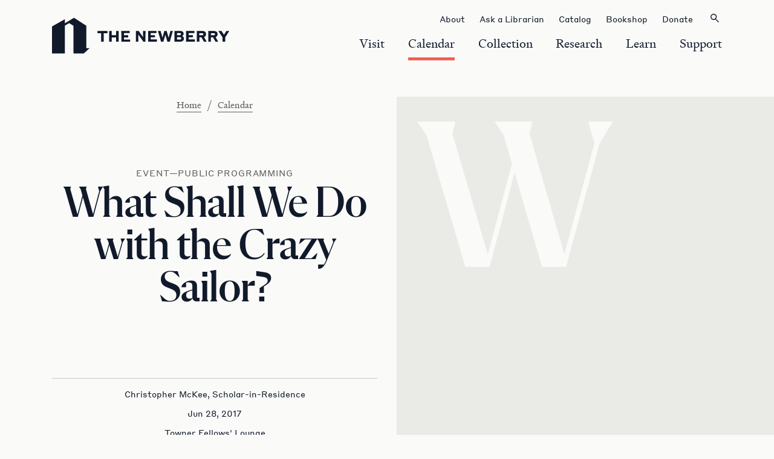

--- FILE ---
content_type: text/html; charset=UTF-8
request_url: https://www.newberry.org/calendar/what-shall-we-do-with-the-crazy-sailor
body_size: 10110
content:


<!DOCTYPE html>
<html lang="en-US">
	<head>
<meta charset="utf-8">
<meta name="viewport" content="width=device-width, initial-scale=1">
<!-- ENV: production -->

<meta name="generator" content="Craft CMS">

<link href="https://www.newberry.org/build/styles/main.css?id=984e3de23fe020da543a20076639b37e" rel="stylesheet">

<link rel="author" href="https://www.newberry.org/humans.txt">
<link rel="icon" href="https://www.newberry.org/build/images/favicon.ico?id=d41d8cd98f00b204e9800998ecf8427e" sizes="any">
<link rel="manifest" href="/site.webmanifest">

<!-- favicon -->
<link rel="apple-touch-icon" sizes="57x57" href="/favicon/apple-icon-57x57.png">
<link rel="apple-touch-icon" sizes="60x60" href="/favicon/apple-icon-60x60.png">
<link rel="apple-touch-icon" sizes="72x72" href="/favicon/apple-icon-72x72.png">
<link rel="apple-touch-icon" sizes="76x76" href="/favicon/apple-icon-76x76.png">
<link rel="apple-touch-icon" sizes="114x114" href="/favicon/apple-icon-114x114.png">
<link rel="apple-touch-icon" sizes="120x120" href="/favicon/apple-icon-120x120.png">
<link rel="apple-touch-icon" sizes="144x144" href="/favicon/apple-icon-144x144.png">
<link rel="apple-touch-icon" sizes="152x152" href="/favicon/apple-icon-152x152.png">
<link rel="apple-touch-icon" sizes="180x180" href="/favicon/apple-icon-180x180.png">
<link rel="icon" type="image/png" sizes="192x192"  href="/favicon/android-icon-192x192.png">
<link rel="icon" type="image/png" sizes="32x32" href="/favicon/favicon-32x32.png">
<link rel="icon" type="image/png" sizes="96x96" href="/favicon/favicon-96x96.png">
<link rel="icon" type="image/png" sizes="16x16" href="/favicon/favicon-16x16.png">
<link rel="manifest" href="/favicon/manifest.json">
<meta name="msapplication-TileColor" content="#ffffff">
<meta name="msapplication-TileImage" content="/favicon/ms-icon-144x144.png">
<meta name="theme-color" content="#ffffff">


<script>
	var ajax = new XMLHttpRequest();
	ajax.open('GET', '/build/spritemap.svg', true);
	ajax.send();
	ajax.onload = function(e) {
		var div = document.createElement('div');
		div.className = 'svg-defs d-none';
		div.setAttribute('aria-hidden', 'true');
		div.innerHTML = ajax.responseText;
		document.body.insertBefore(div, document.body.childNodes[0]);
	}
</script>
<title>Newberry Library | What Shall We Do with the Crazy Sailor?</title>
<script>window.dataLayer = window.dataLayer || [];
function gtag(){dataLayer.push(arguments)};
gtag('js', new Date());
gtag('config', 'G-2W9031YBFM', {'send_page_view': true,'anonymize_ip': false,'link_attribution': false,'allow_display_features': false});
</script>
<script>dataLayer = [];
(function(w,d,s,l,i){w[l]=w[l]||[];w[l].push({'gtm.start':
new Date().getTime(),event:'gtm.js'});var f=d.getElementsByTagName(s)[0],
j=d.createElement(s),dl=l!='dataLayer'?'&l='+l:'';j.async=true;j.src=
'https://www.googletagmanager.com/gtm.js?id='+i+dl;f.parentNode.insertBefore(j,f);
})(window,document,'script','dataLayer','GTM-WGWKH4H');
</script>
<script>!function(f,b,e,v,n,t,s){if(f.fbq)return;n=f.fbq=function(){n.callMethod?
n.callMethod.apply(n,arguments):n.queue.push(arguments)};if(!f._fbq)f._fbq=n;
n.push=n;n.loaded=!0;n.version='2.0';n.queue=[];t=b.createElement(e);t.async=!0;
t.src=v;s=b.getElementsByTagName(e)[0];s.parentNode.insertBefore(t,s)}(window,
document,'script','https://connect.facebook.net/en_US/fbevents.js');
fbq('init', '1718021515100270');
fbq('track', 'PageView');
</script><meta name="generator" content="SEOmatic">
<meta name="referrer" content="no-referrer-when-downgrade">
<meta name="robots" content="all">
<meta content="en_US" property="og:locale">
<meta content="Newberry Library" property="og:site_name">
<meta content="website" property="og:type">
<meta content="https://www.newberry.org/calendar/what-shall-we-do-with-the-crazy-sailor" property="og:url">
<meta content="What Shall We Do with the Crazy Sailor?" property="og:title">
<meta content="https://www.instagram.com/newberrylibrary/?hl=en" property="og:see_also">
<meta content="https://www.youtube.com/channel/UC_Xbrmk9KQz6tUyyBlvCxlg" property="og:see_also">
<meta content="https://www.linkedin.com/company/newberry-library/" property="og:see_also">
<meta content="https://www.facebook.com/NewberryLibrary" property="og:see_also">
<meta content="https://twitter.com/NewberryLibrary" property="og:see_also">
<meta name="twitter:card" content="summary_large_image">
<meta name="twitter:site" content="@NewberryLibrary">
<meta name="twitter:creator" content="@NewberryLibrary">
<meta name="twitter:title" content="What Shall We Do with the Crazy Sailor?">
<link href="https://www.newberry.org/calendar/what-shall-we-do-with-the-crazy-sailor" rel="canonical">
<link href="https://www.newberry.org" rel="home">
<link type="text/plain" href="https://www.newberry.org/humans.txt" rel="author"></head>
	<body class=""><script async src="https://www.googletagmanager.com/gtag/js?id=G-2W9031YBFM"></script>

<noscript><iframe src="https://www.googletagmanager.com/ns.html?id=GTM-WGWKH4H"
height="0" width="0" style="display:none;visibility:hidden"></iframe></noscript>

<noscript><img height="1" width="1" style="display:none"
src="https://www.facebook.com/tr?id=1718021515100270&ev=PageView&noscript=1" /></noscript>

		<a class="skip-link button" href="#primary-content"><span>Skip to content</span></a>
		<div id="viewportMod" class="viewportMod" aria-hidden="true"></div>

		

<header class="site-navigation">
  <div class="mobile-masthead">
    <div class="container">
                <a href="/" class="site-logo site-logo--dark">
        <span>Newberry Library</span>
        <svg width="300" height="60" viewBox="0 0 300 60" fill="none" xmlns="http://www.w3.org/2000/svg" aria-hidden="true">
            <path fill-rule="evenodd" clip-rule="evenodd" d="M57.5954 51.0007H62.995L53.1461 60H35.9971V13.4341L28.6681 8.94169L21.5983 13.2613V60H0V14.6004L21.5983 2.40461V9.30166L36.861 0L57.5954 13.4629V51.0007ZM92.8873 22.2025H76.3143V25.9174H82.4194V40.1723H86.739V25.9174H92.8873V22.2025ZM99.986 33.1168H107.531V40.1723H111.851V22.2025H107.531V29.258H99.986V22.2025H95.6663V40.1723H99.986V33.1168ZM130.152 22.2601H116.17L116.213 40.1723H131.03V36.515H120.519V32.9441H127.617V29.3155H120.519V25.8022H130.152V22.2601ZM153.175 40.1723H156.689L156.732 22.2025H152.628V32.7857L145.429 22.2025H140.519V40.1723H144.709V28.1924L153.175 40.1723ZM186.624 40.1723L190.008 28.6532L193.406 40.1723H197.481L202.549 22.1737H198.46L195.422 33.5632L192.182 22.1737H188.294L185.098 33.4624L182.031 22.1737H177.509L182.765 40.1723H186.624ZM214.86 22.1449H205.242L205.227 40.0859H214.774C218.92 40.0859 221.066 38.0557 221.066 34.9455C221.096 33.9626 220.79 32.9988 220.198 32.2134C219.607 31.428 218.765 30.8679 217.812 30.6258C218.618 30.4075 219.33 29.9295 219.838 29.2658C220.345 28.6021 220.62 27.7897 220.62 26.9541C220.62 24.06 218.604 22.1449 214.86 22.1449ZM209.46 29.1572V25.615H214.154C215.436 25.615 216.257 26.2054 216.257 27.3861C216.257 28.5668 215.436 29.1572 214.154 29.1572H209.46ZM209.46 36.6446V32.6129H214.025C215.796 32.6129 216.703 33.2608 216.703 34.5999C216.703 35.939 215.796 36.6446 214.025 36.6446H209.46ZM251.851 22.1449C255.825 22.1449 258.172 23.988 258.172 27.5157V27.5733C258.237 28.6315 257.946 29.6812 257.346 30.5553C256.746 31.4294 255.871 32.0776 254.86 32.3969L259.18 40.1723H254.658L250.483 32.8577H246.955V40.1723H242.635V22.1449H251.851ZM251.779 25.9174H246.912V29.2868H251.779C252.859 29.2868 253.766 28.7396 253.766 27.6021C253.766 26.4646 252.859 25.9174 251.779 25.9174ZM274.169 32.4257L278.589 40.2011L274.068 40.1723L269.907 32.8577H266.379V40.1723H262.059V22.2313H271.231C275.206 22.2313 277.553 24.0744 277.553 27.6021C277.614 28.6696 277.313 29.7264 276.699 30.6017C276.085 31.477 275.193 32.1196 274.169 32.4257ZM271.246 25.9174H266.379V29.2868H271.246C271.489 29.3191 271.737 29.3 271.972 29.2309C272.208 29.1617 272.426 29.044 272.613 28.8853C272.8 28.7266 272.952 28.5304 273.059 28.3094C273.166 28.0883 273.225 27.8474 273.233 27.6021C273.233 26.4646 272.311 25.9174 271.246 25.9174ZM285.774 40.2011H290.31V32.9585L297.02 22.2025H292.239L288.208 28.5236L284.19 22.2025H278.82L285.774 32.8577V40.2011ZM175.062 22.2025H161.08V40.1723H175.926V36.4574H165.386V32.8865H172.484V29.258H165.386V25.7446H175.062V22.2025ZM238.647 22.2025H224.68L224.622 40.1723H239.482V36.4574H228.942V32.8865H236.141V29.258H228.942V25.7446H238.647V22.2025Z" fill="#111A2A"/>
        </svg>
    </a>


      <div class="nav-wrapper">
        <div class="container">
          <div class="nav-interior">
                        <nav class="primary-nav">
              <ul>
                                                            <li>
    <button class="nav-trigger panel-trigger" data-nav-item="visit">
      <span>Visit</span>
    </button>
  </li>

                                                                              <li>
    <button class="nav-trigger -is-current panel-trigger" data-nav-item="calendar">
      <span>Calendar</span>
    </button>
  </li>

                                                                              <li>
    <button class="nav-trigger panel-trigger" data-nav-item="collection">
      <span>Collection</span>
    </button>
  </li>

                                                                              <li>
    <button class="nav-trigger panel-trigger" data-nav-item="research">
      <span>Research</span>
    </button>
  </li>

                                                                              <li>
    <button class="nav-trigger panel-trigger" data-nav-item="learn">
      <span>Learn</span>
    </button>
  </li>

                                                                              <li>
    <button class="nav-trigger panel-trigger" data-nav-item="support">
      <span>Support</span>
    </button>
  </li>

                                                </ul>
            </nav>

                        <nav class="secondary-nav">
              <ul>
                                        <li>
    <a class="nav-trigger -small" href="https://www.newberry.org/about" >
      <span>About</span>
    </a>
  </li>

                                        <li>
    <a class="nav-trigger -small" href="https://www.newberry.org/collection/ask-a-librarian" >
      <span>Ask a Librarian</span>
    </a>
  </li>

                                        <li>
    <a class="nav-trigger -small" href="https://i-share-nby.primo.exlibrisgroup.com/discovery/search?vid=01CARLI_NBY:CARLI_NBY&amp;lang=en" target="_blank" rel="noopener">
      <span>Catalog</span>
    </a>
  </li>

                                        <li>
    <a class="nav-trigger -small" href="https://bookshop.newberry.org/?_gl=1*2cmze7*_ga*MTI1Mjk3MzMzNC4xNzMwMTM5OTQx*_ga_2W9031YBFM*MTczMTcwNzQ5Ny43LjAuMTczMTcwNzQ5Ny42MC4wLjA." target="_blank" rel="noopener">
      <span>Bookshop</span>
    </a>
  </li>

                                        <li>
    <a class="nav-trigger -small" href="https://www.newberry.org/support/make-a-gift" >
      <span>Donate</span>
    </a>
  </li>

                                
                <li>
                  <a class="nav-trigger -small" href="https://www.newberry.org/search">
                    <span>Search</span>
                  </a>
                </li>
              </ul>
            </nav>
          </div>

          <div class="nav-panels">
                                                
  <div class="nav-panel" data-nav-panel="visit">
    <div class="container">
              <button class="close-panel-trigger">
          Back
        </button>
      
              <ul class="nav-panel-items">
                                                                <li>
                <a href="https://www.newberry.org/visit">
                  Visit
                                  </a>
              </li>
                                                                            <li>
                <a href="https://www.newberry.org/collection/use-in-person/readers-card">
                  Readers Card
                                  </a>
              </li>
                                                                            <li>
                <a href="https://www.newberry.org/visit/group-and-class-visits">
                  Group &amp; Class Visits
                                  </a>
              </li>
                                                                            <li>
                <a href="https://www.newberry.org/visit/accessibility">
                  Accessibility
                                  </a>
              </li>
                                                                            <li>
                <a href="https://www.newberry.org/visit/visit-faq">
                  Visit FAQ
                                  </a>
              </li>
                              </ul>
          </div>
  </div>

                                                              
  <div class="nav-panel" data-nav-panel="calendar">
    <div class="container">
              <button class="close-panel-trigger">
          Back
        </button>
      
              <ul class="nav-panel-items">
                                                                <li>
                <a href="https://www.newberry.org/calendar">
                  Calendar
                                  </a>
              </li>
                                                                            <li>
                <a href="https://www.newberry.org/calendar/exhibitions">
                  Exhibitions
                                  </a>
              </li>
                                                                            <li>
                <a href="https://www.newberry.org/calendar/public-programs">
                  Public Programs
                                  </a>
              </li>
                              </ul>
          </div>
  </div>

                                                              
  <div class="nav-panel" data-nav-panel="collection">
    <div class="container">
              <button class="close-panel-trigger">
          Back
        </button>
      
              <ul class="nav-panel-items">
                                                                <li>
                <a href="https://www.newberry.org/collection">
                  Collection
                                  </a>
              </li>
                                                              
              <li>
                <a class="sub-nav-trigger">
                  Core Subjects
                  <span class="icon icon--expand"></span>
                </a>
                <ul class="sub-nav">
                                                                              <li>
                      <a href="https://www.newberry.org/collection/subjects/american-history-and-culture">
                        American History &amp; Culture
                                              </a>
                    </li>
                                                                              <li>
                      <a href="https://www.newberry.org/collection/subjects/american-indian-and-indigenous-studies">
                        American Indian &amp; Indigenous Studies
                                              </a>
                    </li>
                                                                              <li>
                      <a href="https://www.newberry.org/collection/subjects/chicago-and-the-midwest">
                        Chicago &amp; the Midwest
                                              </a>
                    </li>
                                                                              <li>
                      <a href="https://www.newberry.org/collection/subjects/genealogy-and-local-history">
                        Genealogy &amp; Local History
                                              </a>
                    </li>
                                                                              <li>
                      <a href="https://www.newberry.org/collection/subjects/history-of-the-book">
                        History of the Book
                                              </a>
                    </li>
                                                                              <li>
                      <a href="https://www.newberry.org/collection/subjects/maps-travel-and-exploration">
                        Maps, Travel, &amp; Exploration
                                              </a>
                    </li>
                                                                              <li>
                      <a href="https://www.newberry.org/collection/subjects/medieval-renaissance-and-early-modern-studies">
                        Medieval, Renaissance, &amp; Early Modern Studies
                                              </a>
                    </li>
                                                                              <li>
                      <a href="https://www.newberry.org/collection/subjects/modern-manuscripts-and-archives">
                        Modern Manuscripts &amp; Archives
                                              </a>
                    </li>
                                                                              <li>
                      <a href="https://www.newberry.org/collection/subjects/performing-arts">
                        Performing Arts
                                              </a>
                    </li>
                                                                              <li>
                      <a href="https://www.newberry.org/collection/subjects/postcards">
                        Postcards
                                              </a>
                    </li>
                                                                              <li>
                      <a href="https://www.newberry.org/collection/subjects/religion">
                        Religion
                                              </a>
                    </li>
                                  </ul>
              </li>
                                                                            <li>
                <a href="https://collections.newberry.org/?_gl=1*dpvl0a*_ga*MTI1Mjk3MzMzNC4xNzMwMTM5OTQx*_ga_2W9031YBFM*MTczMTcwNzQ5Ny43LjEuMTczMTcwOTAzOC42MC4wLjA." target="_blank" rel="noopener">
                  Digital Collection
                  <span class="icon icon--external"></span>                </a>
              </li>
                                                                            <li>
                <a href="https://archives.newberry.org" target="_blank" rel="noopener">
                  Modern Manuscripts &amp; Archives
                  <span class="icon icon--external"></span>                </a>
              </li>
                                                                            <li>
                <a href="https://www.newberry.org/collection/order-digital-files">
                  Order Digital Files
                                  </a>
              </li>
                                                                            <li>
                <a href="https://www.newberry.org/collection/faq">
                  Collection FAQ
                                  </a>
              </li>
                              </ul>
          </div>
  </div>

                                                              
  <div class="nav-panel" data-nav-panel="research">
    <div class="container">
              <button class="close-panel-trigger">
          Back
        </button>
      
              <ul class="nav-panel-items">
                                                                <li>
                <a href="https://www.newberry.org/research">
                  Research
                                  </a>
              </li>
                                                              
              <li>
                <a class="sub-nav-trigger">
                  Use the Library
                  <span class="icon icon--expand"></span>
                </a>
                <ul class="sub-nav">
                                                                              <li>
                      <a href="https://www.newberry.org/collection/use-in-person">
                        Use the Collection in Person
                                              </a>
                    </li>
                                                                              <li>
                      <a href="https://www.newberry.org/collection/ask-a-librarian">
                        Ask a Librarian
                                              </a>
                    </li>
                                                                              <li>
                      <a href="https://requests.newberry.org/" target="_blank" rel="noopener">
                        Login to Your Account
                        <span class="icon icon--external"></span>                      </a>
                    </li>
                                                                              <li>
                      <a href="https://www.newberry.org/collection/research-guides">
                        Research Guides
                                              </a>
                    </li>
                                                                              <li>
                      <a href="https://i-share-nby.primo.exlibrisgroup.com/discovery/search?vid=01CARLI_NBY:CARLI_NBY&amp;lang=en" target="_blank" rel="noopener">
                        Catalog
                        <span class="icon icon--external"></span>                      </a>
                    </li>
                                                                              <li>
                      <a href="https://www.newberry.org/collection/use-in-person/databases">
                        Databases
                                              </a>
                    </li>
                                  </ul>
              </li>
                                                              
              <li>
                <a class="sub-nav-trigger">
                  Research Centers
                  <span class="icon icon--expand"></span>
                </a>
                <ul class="sub-nav">
                                                                              <li>
                      <a href="https://www.newberry.org/research/research-centers/renaissance-studies">
                        Center for Renaissance Studies
                                              </a>
                    </li>
                                                                              <li>
                      <a href="https://www.newberry.org/research/research-centers/mcnickle-center">
                        D’Arcy McNickle Center for American Indian &amp; Indigenous Studies
                                              </a>
                    </li>
                                                                              <li>
                      <a href="https://www.newberry.org/research/research-centers/smith-center">
                        Hermon Dunlap Smith Center for the History of Cartography
                                              </a>
                    </li>
                                  </ul>
              </li>
                                                                            <li>
                <a href="https://www.newberry.org/research/fellowships">
                  Fellowships
                                  </a>
              </li>
                                                                            <li>
                <a href="https://www.newberry.org/research/artists-in-residence">
                  Artists in Residence
                                  </a>
              </li>
                                                                            <li>
                <a href="https://www.newberry.org/research/scholars-in-residence">
                  Scholars in Residence
                                  </a>
              </li>
                                                                            <li>
                <a href="https://www.newberry.org/research/scholarly-seminars">
                  Scholarly Seminars
                                  </a>
              </li>
                              </ul>
          </div>
  </div>

                                                              
  <div class="nav-panel" data-nav-panel="learn">
    <div class="container">
              <button class="close-panel-trigger">
          Back
        </button>
      
              <ul class="nav-panel-items">
                                                                <li>
                <a href="https://www.newberry.org/learn">
                  Learn
                                  </a>
              </li>
                                                                            <li>
                <a href="https://www.newberry.org/learn/adult-education-classes">
                  Adult Education Classes
                                  </a>
              </li>
                                                                            <li>
                <a href="https://www.newberry.org/learn/teacher-programs">
                  Teacher Programs
                                  </a>
              </li>
                                                                            <li>
                <a href="https://www.newberry.org/learn/undergraduate-learning">
                  Undergraduate Learning
                                  </a>
              </li>
                                                                            <li>
                <a href="https://www.newberry.org/calendar/the-pattis-family-foundation-chicago-book-award">
                  The Pattis Family Foundation Chicago Book Award
                                  </a>
              </li>
                              </ul>
          </div>
  </div>

                                                              
  <div class="nav-panel" data-nav-panel="support">
    <div class="container">
              <button class="close-panel-trigger">
          Back
        </button>
      
              <ul class="nav-panel-items">
                                                                <li>
                <a href="https://www.newberry.org/support">
                  Support
                                  </a>
              </li>
                                                                            <li>
                <a href="https://www.newberry.org/support/make-a-gift">
                  Make a Gift
                                  </a>
              </li>
                                                                            <li>
                <a href="https://www.newberry.org/support/giving-societies">
                  Giving Societies
                                  </a>
              </li>
                                                                            <li>
                <a href="https://www.newberry.org/support/volunteer">
                  Volunteer
                                  </a>
              </li>
                                                                            <li>
                <a href="https://www.newberry.org/support/donate-books">
                  Donate Books &amp; Materials
                                  </a>
              </li>
                                                                            <li>
                <a href="https://www.newberry.org/support/donor-digest">
                  Donor Digest
                                  </a>
              </li>
                              </ul>
          </div>
  </div>

                                    </div>
        </div>
      </div>

                <button type="button" class="button button--fries">
        <span>Toggle mobile menu</span>
    </button>

    </div>
  </div>

  <div class="desktop-masthead">
    <div class="container">
                <a href="/" class="site-logo site-logo--dark">
        <span>Newberry Library</span>
        <svg width="300" height="60" viewBox="0 0 300 60" fill="none" xmlns="http://www.w3.org/2000/svg" aria-hidden="true">
            <path fill-rule="evenodd" clip-rule="evenodd" d="M57.5954 51.0007H62.995L53.1461 60H35.9971V13.4341L28.6681 8.94169L21.5983 13.2613V60H0V14.6004L21.5983 2.40461V9.30166L36.861 0L57.5954 13.4629V51.0007ZM92.8873 22.2025H76.3143V25.9174H82.4194V40.1723H86.739V25.9174H92.8873V22.2025ZM99.986 33.1168H107.531V40.1723H111.851V22.2025H107.531V29.258H99.986V22.2025H95.6663V40.1723H99.986V33.1168ZM130.152 22.2601H116.17L116.213 40.1723H131.03V36.515H120.519V32.9441H127.617V29.3155H120.519V25.8022H130.152V22.2601ZM153.175 40.1723H156.689L156.732 22.2025H152.628V32.7857L145.429 22.2025H140.519V40.1723H144.709V28.1924L153.175 40.1723ZM186.624 40.1723L190.008 28.6532L193.406 40.1723H197.481L202.549 22.1737H198.46L195.422 33.5632L192.182 22.1737H188.294L185.098 33.4624L182.031 22.1737H177.509L182.765 40.1723H186.624ZM214.86 22.1449H205.242L205.227 40.0859H214.774C218.92 40.0859 221.066 38.0557 221.066 34.9455C221.096 33.9626 220.79 32.9988 220.198 32.2134C219.607 31.428 218.765 30.8679 217.812 30.6258C218.618 30.4075 219.33 29.9295 219.838 29.2658C220.345 28.6021 220.62 27.7897 220.62 26.9541C220.62 24.06 218.604 22.1449 214.86 22.1449ZM209.46 29.1572V25.615H214.154C215.436 25.615 216.257 26.2054 216.257 27.3861C216.257 28.5668 215.436 29.1572 214.154 29.1572H209.46ZM209.46 36.6446V32.6129H214.025C215.796 32.6129 216.703 33.2608 216.703 34.5999C216.703 35.939 215.796 36.6446 214.025 36.6446H209.46ZM251.851 22.1449C255.825 22.1449 258.172 23.988 258.172 27.5157V27.5733C258.237 28.6315 257.946 29.6812 257.346 30.5553C256.746 31.4294 255.871 32.0776 254.86 32.3969L259.18 40.1723H254.658L250.483 32.8577H246.955V40.1723H242.635V22.1449H251.851ZM251.779 25.9174H246.912V29.2868H251.779C252.859 29.2868 253.766 28.7396 253.766 27.6021C253.766 26.4646 252.859 25.9174 251.779 25.9174ZM274.169 32.4257L278.589 40.2011L274.068 40.1723L269.907 32.8577H266.379V40.1723H262.059V22.2313H271.231C275.206 22.2313 277.553 24.0744 277.553 27.6021C277.614 28.6696 277.313 29.7264 276.699 30.6017C276.085 31.477 275.193 32.1196 274.169 32.4257ZM271.246 25.9174H266.379V29.2868H271.246C271.489 29.3191 271.737 29.3 271.972 29.2309C272.208 29.1617 272.426 29.044 272.613 28.8853C272.8 28.7266 272.952 28.5304 273.059 28.3094C273.166 28.0883 273.225 27.8474 273.233 27.6021C273.233 26.4646 272.311 25.9174 271.246 25.9174ZM285.774 40.2011H290.31V32.9585L297.02 22.2025H292.239L288.208 28.5236L284.19 22.2025H278.82L285.774 32.8577V40.2011ZM175.062 22.2025H161.08V40.1723H175.926V36.4574H165.386V32.8865H172.484V29.258H165.386V25.7446H175.062V22.2025ZM238.647 22.2025H224.68L224.622 40.1723H239.482V36.4574H228.942V32.8865H236.141V29.258H228.942V25.7446H238.647V22.2025Z" fill="#111A2A"/>
        </svg>
    </a>


      <div class="nav-wrapper">
                <nav class="primary-nav">
          <ul>
                                                <li>
    <button class="nav-trigger desktop-panel-trigger" data-desktop-nav-item="visit">
      <span>Visit</span>
    </button>
  </li>

                                                              <li>
    <button class="nav-trigger -is-current desktop-panel-trigger" data-desktop-nav-item="calendar">
      <span>Calendar</span>
    </button>
  </li>

                                                              <li>
    <button class="nav-trigger desktop-panel-trigger" data-desktop-nav-item="collection">
      <span>Collection</span>
    </button>
  </li>

                                                              <li>
    <button class="nav-trigger desktop-panel-trigger" data-desktop-nav-item="research">
      <span>Research</span>
    </button>
  </li>

                                                              <li>
    <button class="nav-trigger desktop-panel-trigger" data-desktop-nav-item="learn">
      <span>Learn</span>
    </button>
  </li>

                                                              <li>
    <button class="nav-trigger desktop-panel-trigger" data-desktop-nav-item="support">
      <span>Support</span>
    </button>
  </li>

                                    </ul>
        </nav>

                <nav class="secondary-nav">
          <ul>
                                <li>
    <a class="nav-trigger -small" href="https://www.newberry.org/about" >
      <span>About</span>
    </a>
  </li>

                                <li>
    <a class="nav-trigger -small" href="https://www.newberry.org/collection/ask-a-librarian" >
      <span>Ask a Librarian</span>
    </a>
  </li>

                                <li>
    <a class="nav-trigger -small" href="https://i-share-nby.primo.exlibrisgroup.com/discovery/search?vid=01CARLI_NBY:CARLI_NBY&amp;lang=en" target="_blank" rel="noopener">
      <span>Catalog</span>
    </a>
  </li>

                                <li>
    <a class="nav-trigger -small" href="https://bookshop.newberry.org/?_gl=1*2cmze7*_ga*MTI1Mjk3MzMzNC4xNzMwMTM5OTQx*_ga_2W9031YBFM*MTczMTcwNzQ5Ny43LjAuMTczMTcwNzQ5Ny42MC4wLjA." target="_blank" rel="noopener">
      <span>Bookshop</span>
    </a>
  </li>

                                <li>
    <a class="nav-trigger -small" href="https://www.newberry.org/support/make-a-gift" >
      <span>Donate</span>
    </a>
  </li>

            
            <li>
              <button type="button" class="button button--search nav-trigger desktop-panel-trigger" data-desktop-nav-item="search">
                <span>Search</span>
                <svg class="icon icon--search" version="1.1" xmlns="http://www.w3.org/2000/svg" xmlns:xlink="http://www.w3.org/1999/xlink" x="0px" y="0px" viewBox="0 0 26 26" style="enable-background: new 0 0 26 26;" xml:space="preserve">
<style type="text/css">
	.st0{fill-rule:evenodd;clip-rule:evenodd;fill:#111A2A;}
</style>
<path class="st0" d="M15,10.7c0,2.2-1.8,4-4,4s-4-1.8-4-4s1.8-4,4-4S15,8.5,15,10.7z M14.2,15.3c-0.9,0.6-2,1-3.2,1
	c-3,0-5.5-2.5-5.5-5.5S8,5.2,11,5.2s5.5,2.5,5.5,5.5c0,1.4-0.5,2.7-1.4,3.7l5.4,5.1l-1.2,1.2L14.2,15.3z"/>
</svg>

              </button>
            </li>
          </ul>
        </nav>

        <div class="desktop-nav-panels">
          <div class="desktop-nav-panels-background">
            <div class="container">
              <div></div>
            </div>
          </div>

                                          
  <div class="desktop-nav-panel" data-desktop-nav-panel="visit">
    <div class="container">
      
              <div class="nav-panel-items">
              <ul>
                                                                <li>
                <a href="https://www.newberry.org/visit">
                  Visit
                                  </a>
              </li>
                                                                            <li>
                <a href="https://www.newberry.org/collection/use-in-person/readers-card">
                  Readers Card
                                  </a>
              </li>
                                                                            <li>
                <a href="https://www.newberry.org/visit/group-and-class-visits">
                  Group &amp; Class Visits
                                  </a>
              </li>
                                                                            <li>
                <a href="https://www.newberry.org/visit/accessibility">
                  Accessibility
                                  </a>
              </li>
                                                                            <li>
                <a href="https://www.newberry.org/visit/visit-faq">
                  Visit FAQ
                                  </a>
              </li>
                              </ul>
              </div>
          </div>
  </div>

                                                      
  <div class="desktop-nav-panel" data-desktop-nav-panel="calendar">
    <div class="container">
      
              <div class="nav-panel-items">
              <ul>
                                                                <li>
                <a href="https://www.newberry.org/calendar">
                  Calendar
                                  </a>
              </li>
                                                                            <li>
                <a href="https://www.newberry.org/calendar/exhibitions">
                  Exhibitions
                                  </a>
              </li>
                                                                            <li>
                <a href="https://www.newberry.org/calendar/public-programs">
                  Public Programs
                                  </a>
              </li>
                              </ul>
              </div>
          </div>
  </div>

                                                      
  <div class="desktop-nav-panel" data-desktop-nav-panel="collection">
    <div class="container">
      
              <div class="nav-panel-items">
              <ul>
                                                                <li>
                <a href="https://www.newberry.org/collection">
                  Collection
                                  </a>
              </li>
                                                              
              <li>
                <a class="desktop-sub-nav-trigger">
                  Core Subjects
                  <span class="icon icon--expand"></span>
                </a>
                <ul class="desktop-sub-nav">
                                                                              <li>
                      <a href="https://www.newberry.org/collection/subjects/american-history-and-culture">
                        American History &amp; Culture
                                              </a>
                    </li>
                                                                              <li>
                      <a href="https://www.newberry.org/collection/subjects/american-indian-and-indigenous-studies">
                        American Indian &amp; Indigenous Studies
                                              </a>
                    </li>
                                                                              <li>
                      <a href="https://www.newberry.org/collection/subjects/chicago-and-the-midwest">
                        Chicago &amp; the Midwest
                                              </a>
                    </li>
                                                                              <li>
                      <a href="https://www.newberry.org/collection/subjects/genealogy-and-local-history">
                        Genealogy &amp; Local History
                                              </a>
                    </li>
                                                                              <li>
                      <a href="https://www.newberry.org/collection/subjects/history-of-the-book">
                        History of the Book
                                              </a>
                    </li>
                                                                              <li>
                      <a href="https://www.newberry.org/collection/subjects/maps-travel-and-exploration">
                        Maps, Travel, &amp; Exploration
                                              </a>
                    </li>
                                                                              <li>
                      <a href="https://www.newberry.org/collection/subjects/medieval-renaissance-and-early-modern-studies">
                        Medieval, Renaissance, &amp; Early Modern Studies
                                              </a>
                    </li>
                                                                              <li>
                      <a href="https://www.newberry.org/collection/subjects/modern-manuscripts-and-archives">
                        Modern Manuscripts &amp; Archives
                                              </a>
                    </li>
                                                                              <li>
                      <a href="https://www.newberry.org/collection/subjects/performing-arts">
                        Performing Arts
                                              </a>
                    </li>
                                                                              <li>
                      <a href="https://www.newberry.org/collection/subjects/postcards">
                        Postcards
                                              </a>
                    </li>
                                                                              <li>
                      <a href="https://www.newberry.org/collection/subjects/religion">
                        Religion
                                              </a>
                    </li>
                                  </ul>
              </li>
                                                                            <li>
                <a href="https://collections.newberry.org/?_gl=1*dpvl0a*_ga*MTI1Mjk3MzMzNC4xNzMwMTM5OTQx*_ga_2W9031YBFM*MTczMTcwNzQ5Ny43LjEuMTczMTcwOTAzOC42MC4wLjA." target="_blank" rel="noopener">
                  Digital Collection
                  <span class="icon icon--external"></span>                </a>
              </li>
                                                                            <li>
                <a href="https://archives.newberry.org" target="_blank" rel="noopener">
                  Modern Manuscripts &amp; Archives
                  <span class="icon icon--external"></span>                </a>
              </li>
                                                                            <li>
                <a href="https://www.newberry.org/collection/order-digital-files">
                  Order Digital Files
                                  </a>
              </li>
                                                                            <li>
                <a href="https://www.newberry.org/collection/faq">
                  Collection FAQ
                                  </a>
              </li>
                              </ul>
              </div>
          </div>
  </div>

                                                      
  <div class="desktop-nav-panel" data-desktop-nav-panel="research">
    <div class="container">
      
              <div class="nav-panel-items">
              <ul>
                                                                <li>
                <a href="https://www.newberry.org/research">
                  Research
                                  </a>
              </li>
                                                              
              <li>
                <a class="desktop-sub-nav-trigger">
                  Use the Library
                  <span class="icon icon--expand"></span>
                </a>
                <ul class="desktop-sub-nav">
                                                                              <li>
                      <a href="https://www.newberry.org/collection/use-in-person">
                        Use the Collection in Person
                                              </a>
                    </li>
                                                                              <li>
                      <a href="https://www.newberry.org/collection/ask-a-librarian">
                        Ask a Librarian
                                              </a>
                    </li>
                                                                              <li>
                      <a href="https://requests.newberry.org/" target="_blank" rel="noopener">
                        Login to Your Account
                        <span class="icon icon--external"></span>                      </a>
                    </li>
                                                                              <li>
                      <a href="https://www.newberry.org/collection/research-guides">
                        Research Guides
                                              </a>
                    </li>
                                                                              <li>
                      <a href="https://i-share-nby.primo.exlibrisgroup.com/discovery/search?vid=01CARLI_NBY:CARLI_NBY&amp;lang=en" target="_blank" rel="noopener">
                        Catalog
                        <span class="icon icon--external"></span>                      </a>
                    </li>
                                                                              <li>
                      <a href="https://www.newberry.org/collection/use-in-person/databases">
                        Databases
                                              </a>
                    </li>
                                  </ul>
              </li>
                                                              
              <li>
                <a class="desktop-sub-nav-trigger">
                  Research Centers
                  <span class="icon icon--expand"></span>
                </a>
                <ul class="desktop-sub-nav">
                                                                              <li>
                      <a href="https://www.newberry.org/research/research-centers/renaissance-studies">
                        Center for Renaissance Studies
                                              </a>
                    </li>
                                                                              <li>
                      <a href="https://www.newberry.org/research/research-centers/mcnickle-center">
                        D’Arcy McNickle Center for American Indian &amp; Indigenous Studies
                                              </a>
                    </li>
                                                                              <li>
                      <a href="https://www.newberry.org/research/research-centers/smith-center">
                        Hermon Dunlap Smith Center for the History of Cartography
                                              </a>
                    </li>
                                  </ul>
              </li>
                                                                            <li>
                <a href="https://www.newberry.org/research/fellowships">
                  Fellowships
                                  </a>
              </li>
                                                                            <li>
                <a href="https://www.newberry.org/research/artists-in-residence">
                  Artists in Residence
                                  </a>
              </li>
                                                                            <li>
                <a href="https://www.newberry.org/research/scholars-in-residence">
                  Scholars in Residence
                                  </a>
              </li>
                                                                            <li>
                <a href="https://www.newberry.org/research/scholarly-seminars">
                  Scholarly Seminars
                                  </a>
              </li>
                              </ul>
              </div>
          </div>
  </div>

                                                      
  <div class="desktop-nav-panel" data-desktop-nav-panel="learn">
    <div class="container">
      
              <div class="nav-panel-items">
              <ul>
                                                                <li>
                <a href="https://www.newberry.org/learn">
                  Learn
                                  </a>
              </li>
                                                                            <li>
                <a href="https://www.newberry.org/learn/adult-education-classes">
                  Adult Education Classes
                                  </a>
              </li>
                                                                            <li>
                <a href="https://www.newberry.org/learn/teacher-programs">
                  Teacher Programs
                                  </a>
              </li>
                                                                            <li>
                <a href="https://www.newberry.org/learn/undergraduate-learning">
                  Undergraduate Learning
                                  </a>
              </li>
                                                                            <li>
                <a href="https://www.newberry.org/calendar/the-pattis-family-foundation-chicago-book-award">
                  The Pattis Family Foundation Chicago Book Award
                                  </a>
              </li>
                              </ul>
              </div>
          </div>
  </div>

                                                      
  <div class="desktop-nav-panel" data-desktop-nav-panel="support">
    <div class="container">
      
              <div class="nav-panel-items">
              <ul>
                                                                <li>
                <a href="https://www.newberry.org/support">
                  Support
                                  </a>
              </li>
                                                                            <li>
                <a href="https://www.newberry.org/support/make-a-gift">
                  Make a Gift
                                  </a>
              </li>
                                                                            <li>
                <a href="https://www.newberry.org/support/giving-societies">
                  Giving Societies
                                  </a>
              </li>
                                                                            <li>
                <a href="https://www.newberry.org/support/volunteer">
                  Volunteer
                                  </a>
              </li>
                                                                            <li>
                <a href="https://www.newberry.org/support/donate-books">
                  Donate Books &amp; Materials
                                  </a>
              </li>
                                                                            <li>
                <a href="https://www.newberry.org/support/donor-digest">
                  Donor Digest
                                  </a>
              </li>
                              </ul>
              </div>
          </div>
  </div>

                      
          <div class="desktop-nav-panel" data-desktop-nav-panel="search">
            <div class="container">
              <div class="nav-panel-items">
                                                  
  <form id="searchForm" onSubmit="return searchFormSubmit();" method="post" class="search-form">
    <div class="container">
            
      <div class="row">
        <div class="col">
          <div class="search-form-elements">
            <div>
              <div class="form-element" data-type="search">
                <label for="searchFormSearchTerm" class="search-label">Search</label>
                <input id="searchFormSearchTerm" type="text" name="q" aria-label="Search" placeholder="Search..." class="search-input" style="max-width:100%;" />
              </div>
              <button type="submit" value="submit" class="submit-bttn" aria-label="Search"></button>
            </div>
            
            <div class="search-form-elements__controls">
              <div class="input-bank">
                <h5>Show Results for:</h5>
                
                <div class="form-element" data-type="radio">
                  <label>
                    Website
                    <input type="radio" name="search-criteria" value="website" checked="checked" />
                    <span class="circle"></span>
                  </label>
                </div>
                            
                <div class="form-element" data-type="radio">
                  <label>
                    Library Catalog
                    <input type="radio" name="search-criteria" value="catalog" />
                    <span class="circle"></span>
                  </label>
                </div>
              </div>
                
                  <a href="https://i-share-nby.primo.exlibrisgroup.com/discovery/search?vid=01CARLI_NBY:CARLI_NBY&amp;lang=en" class="link link--secondary" target="_blank">
        <span>Go to catalog</span>
            </a>

            </div>
          </div>
        </div>
      </div>
    </div>
  </form>
  
  
              </div>
            </div>
          </div>
        </div>
      </div>
    </div>
  </div>

</header>





		<main class="primary-content" id="primary-content">
			<article class="article">
		
	    						
    										
  


			
        
    <section class="herospace herospace--article-page">
        <div class="container">
            <div class="row">
                <div class="col-12 col-lg-6">
                    <div class="center-content">
                                                              <div class="breadcrumbs">
                            <a href="/">Home</a>
                                    <span>/</span>
                                            <a href="/calendar">Calendar</a>
                                    </div>
    
                                                
                                                        <p class="tag-label">Event&#8212;Public Programming</p>
  
                                                
                        <h1>What Shall We Do with the Crazy Sailor?</h1>
                                                
                                                
                        <div class="meta-data">
                                                                                                          <p>Christopher McKee, Scholar-in-Residence</p>
                                                                                <p>Jun 28, 2017</p>
                                                                                                                                    <p>Towner Fellows&#039; Lounge</p>
                                                                                                                                </div>
                        
                                            </div>
                </div>

                <div class="col-12 col-lg-6">
                    <div class="feature-image">
                                                <figure class="dropcap" role="presentation">
                            <span>
                                W
                            </span>
                        </figure>
                                                                    </div>
                </div>
            </div>
        </div>
    </section>

		
				<!-- event.drupalBody -->
		<div class="article__body">
			<div class="container">
								
				<section class="text-block">
					<div class="container">
						<div class="row justify-content-center">
							<div class="col-12 col-md-10 col-lg-8 col-xxl-6">
								<p>If Richard Bland Randolph, a former enlisted man and junior officer in the U. S. Navy, had carried out his threats, John Tyler would have been the first president of the United States to be assassinated. Scholar-in-Residence Christopher McKee will use Randolph’s unusually well documented life—and repeated incarcerations—to explore the nineteenth-century Navy’s cutting-edge medical response to individuals in its ranks with severe mental health problems.</p>
							</div>
						</div>
					</div>
				</section>
			</div>
		</div>
	
		


		</article>
		</main>

		

<footer class="site-footer" id="site-footer">
    <div class="container">
        <div class="row justify-content-lg-between">
            <div class="col-8 col-lg-2">
                    <a href="/" class="site-logo site-logo--light">
        <span>Newberry Library</span>
        <svg width="300" height="60" viewBox="0 0 300 60" fill="none" xmlns="http://www.w3.org/2000/svg" aria-hidden="true">
            <path fill-rule="evenodd" clip-rule="evenodd" d="M57.5954 51.0007H62.995L53.1461 60H35.9971V13.4341L28.6681 8.94169L21.5983 13.2613V60H0V14.6004L21.5983 2.40461V9.30166L36.861 0L57.5954 13.4629V51.0007ZM92.8873 22.2025H76.3143V25.9174H82.4194V40.1723H86.739V25.9174H92.8873V22.2025ZM99.986 33.1168H107.531V40.1723H111.851V22.2025H107.531V29.258H99.986V22.2025H95.6663V40.1723H99.986V33.1168ZM130.152 22.2601H116.17L116.213 40.1723H131.03V36.515H120.519V32.9441H127.617V29.3155H120.519V25.8022H130.152V22.2601ZM153.175 40.1723H156.689L156.732 22.2025H152.628V32.7857L145.429 22.2025H140.519V40.1723H144.709V28.1924L153.175 40.1723ZM186.624 40.1723L190.008 28.6532L193.406 40.1723H197.481L202.549 22.1737H198.46L195.422 33.5632L192.182 22.1737H188.294L185.098 33.4624L182.031 22.1737H177.509L182.765 40.1723H186.624ZM214.86 22.1449H205.242L205.227 40.0859H214.774C218.92 40.0859 221.066 38.0557 221.066 34.9455C221.096 33.9626 220.79 32.9988 220.198 32.2134C219.607 31.428 218.765 30.8679 217.812 30.6258C218.618 30.4075 219.33 29.9295 219.838 29.2658C220.345 28.6021 220.62 27.7897 220.62 26.9541C220.62 24.06 218.604 22.1449 214.86 22.1449ZM209.46 29.1572V25.615H214.154C215.436 25.615 216.257 26.2054 216.257 27.3861C216.257 28.5668 215.436 29.1572 214.154 29.1572H209.46ZM209.46 36.6446V32.6129H214.025C215.796 32.6129 216.703 33.2608 216.703 34.5999C216.703 35.939 215.796 36.6446 214.025 36.6446H209.46ZM251.851 22.1449C255.825 22.1449 258.172 23.988 258.172 27.5157V27.5733C258.237 28.6315 257.946 29.6812 257.346 30.5553C256.746 31.4294 255.871 32.0776 254.86 32.3969L259.18 40.1723H254.658L250.483 32.8577H246.955V40.1723H242.635V22.1449H251.851ZM251.779 25.9174H246.912V29.2868H251.779C252.859 29.2868 253.766 28.7396 253.766 27.6021C253.766 26.4646 252.859 25.9174 251.779 25.9174ZM274.169 32.4257L278.589 40.2011L274.068 40.1723L269.907 32.8577H266.379V40.1723H262.059V22.2313H271.231C275.206 22.2313 277.553 24.0744 277.553 27.6021C277.614 28.6696 277.313 29.7264 276.699 30.6017C276.085 31.477 275.193 32.1196 274.169 32.4257ZM271.246 25.9174H266.379V29.2868H271.246C271.489 29.3191 271.737 29.3 271.972 29.2309C272.208 29.1617 272.426 29.044 272.613 28.8853C272.8 28.7266 272.952 28.5304 273.059 28.3094C273.166 28.0883 273.225 27.8474 273.233 27.6021C273.233 26.4646 272.311 25.9174 271.246 25.9174ZM285.774 40.2011H290.31V32.9585L297.02 22.2025H292.239L288.208 28.5236L284.19 22.2025H278.82L285.774 32.8577V40.2011ZM175.062 22.2025H161.08V40.1723H175.926V36.4574H165.386V32.8865H172.484V29.258H165.386V25.7446H175.062V22.2025ZM238.647 22.2025H224.68L224.622 40.1723H239.482V36.4574H228.942V32.8865H236.141V29.258H228.942V25.7446H238.647V22.2025Z" fill="#111A2A"/>
        </svg>
    </a>

            </div>
            <div class="col-12 col-lg-9">
                <div class="row row--footer-links">
                                            <div class="col-12 col-md-4">
                            <div class="footer-links footer-links-column">
                                                                    <a  href="https://www.newberry.org/about">About</a>
                                                                    <a  href="https://www.newberry.org/visit/accessibility">Accessibility</a>
                                                                    <a  href="https://www.newberry.org/about/source-material">Blog</a>
                                                                    <a  href="https://www.newberry.org/careers">Careers</a>
                                                                    <a  href="https://www.newberry.org/visit">Hours &amp; Location</a>
                                                            </div>
                        </div>
                                            <div class="col-12 col-md-4">
                            <div class="footer-links footer-links-column">
                                                                    <a  href="https://www.newberry.org/land-acknowledgment">Land Acknowledgment</a>
                                                                    <a  href="https://www.newberry.org/about/magazine">The Newberry Magazine</a>
                                                                    <a  href="https://www.newberry.org/about/news-and-announcements">News &amp; Announcements</a>
                                                                    <a  href="https://www.newberry.org/about/staff-directory">Staff Directory</a>
                                                                    <a  href="https://www.newberry.org/venue-rentals">Venue Rentals</a>
                                                            </div>
                        </div>
                                    </div>
            </div>
        </div>

        <div class="row justify-content-lg-end">
            <div class="col-12 col-lg-9">
                <div class="footer--mailing-list">
                    <div class="row align-items-center">
                        <div class="col-12 col-md-4">
                            <h3>Sign Up for Our Mailing List</h3>
                        </div>
                        <div class="col-12 col-md-8">
                            <div id="mc_embed_signup">
  <form action="https://newberry.us20.list-manage.com/subscribe/post?u=1a13dcc4af86a0272353d2c37&amp;id=15d940ca38&amp;f_id=0004dfe1f0" method="post" id="mc-embedded-subscribe-form" name="mc-embedded-subscribe-form" class="validate" target="_self">
    <div id="mc_embed_signup_scroll">
      <div class="mc-field-group form-element" data-type="text" data-state="">
	      <label for="mce-EMAIL">Email Address</label>
	      <input type="email" value="" name="EMAIL" class="required email" id="mce-EMAIL" required>
	      <span id="mce-EMAIL-HELPERTEXT" class="helper_text"></span>
      </div>
	    
      <div id="mce-responses" class="clear">
		    <div class="response" id="mce-error-response" style="display:none"></div>
		    <div class="response" id="mce-success-response" style="display:none"></div>
	    </div>
      
      <!-- real people should not fill this in and expect good things - do not remove this or risk form bot signups-->
      <div style="position: absolute; left: -5000px;" aria-hidden="true"><input type="text" name="b_1a13dcc4af86a0272353d2c37_15d940ca38" tabindex="-1" value=""></div>
      <div class="clear">
        <button class="button button--secondary" name="subscribe" id="mc-embedded-subscribe">
          <span>
            Submit
            <svg class="icon" version="1.1" xmlns="http://www.w3.org/2000/svg" xmlns:xlink="http://www.w3.org/1999/xlink" x="0px" y="0px" viewBox="0 0 26 26" style="enable-background: new 0 0 26 26;" xml:space="preserve">
<style type="text/css">
	.st0{fill:#111A2A;}
</style>
<path class="st0" d="M17.1,8.5h-0.5l1.9,4.2l-15-0.4v1.4l15-0.3l-1.9,4.1h0.5l5.4-4.5L17.1,8.5z"/>
</svg>

          </span>
        </button>
      </div>
    </div>
  </form>
</div>                        </div>
                    </div>
                </div>
            </div>
        </div>

        <div class="row justify-content-lg-end footer-contact">
            <div class="col-12 col-md-4 col-lg-3">
                <h3>Follow us On Social</h3>
                <div class="footer-social">
                    <a href="http://www.facebook.com/NewberryLibrary" class="facebook" target="_blank" rel="noopener">
                        <span>Facebook</span>
                    </a>
                    <a href="http://instagram.com/newberrylibrary" class="instagram" target="_blank" rel="noopener">
                        <span>Instagram</span>
                    </a>
                    <a href="http://twitter.com/intent/follow?source=followbutton&variant=1.0&screen_name=newberrylibrary" class="twitter" target="_blank" rel="noopener">
                        <span>Twitter</span>
                    </a>
                    <a href="http://www.youtube.com/user/thenewberrylibrary?sub_confirmation=1" class="youtube" target="_blank" rel="noopener">
                        <span>YouTube</span>
                    </a>
                    <a href="https://www.linkedin.com/company/newberry-library" class="linkedin" target="_blank" rel="noopener">
                        <span>LinkedIn</span>
                    </a>
                </div>
            </div>
            <div class="col-12 col-md-4 col-lg-3">
                <h3>Visit the Library</h3>
                <p>60 West Walton Street, Chicago, Illinois 60610</p>
            </div>
            <div class="col-12 col-md-4 col-lg-3">
                <h3>Contact by Phone</h3>
                <p>
                    <a href="tel:312-943-9090">(312) 943-9090</a>
                </p>
            </div>
        </div>

        <div class="row justify-content-lg-end">
            <div class="col-12 col-lg-9">
                <div class="footer-links footer-links-row">
                                            <a  href="https://www.newberry.org/policies">Policies</a>
                                            <a  href="https://www.newberry.org/collection/ask-a-librarian">Ask a Librarian</a>
                                            <a  href="https://www.newberry.org/visit">Plan Your Visit</a>
                                    </div>
            </div>
        </div>
    </div>
</footer>

<script src="https://www.newberry.org/build/scripts/manifest.js?id=04b362320bbbeed3c7dfee6d8a7506cb"></script>
<script src="https://www.newberry.org/build/scripts/vendor.js?id=c29aa12079c020aa59aff7042fca47e2"></script>
<script src="https://www.newberry.org/build/scripts/main.js?id=1b5a6e56a5bc87d8465f5cab9fc1d209"></script>
	<script type="application/ld+json">{"@context":"http://schema.org","@graph":[{"@type":"Event","contributor":{"@id":"#creator"},"endDate":"2017-06-28T01:00:00-05:00","eventAttendanceMode":"https://schema.org/OfflineEventAttendanceMode","eventStatus":"https://schema.org/EventScheduled","funder":{"@id":"#identity"},"inLanguage":"en-us","location":{"@type":"Place","address":"What Shall We Do with the Crazy Sailor?","name":"What Shall We Do with the Crazy Sailor?"},"mainEntityOfPage":"https://www.newberry.org/calendar/what-shall-we-do-with-the-crazy-sailor","name":"What Shall We Do with the Crazy Sailor?","organizer":{"@id":"#identity"},"startDate":"2017-06-28T00:00:00-05:00","url":"https://www.newberry.org/calendar/what-shall-we-do-with-the-crazy-sailor"},{"@id":"#identity","@type":"Organization","sameAs":["https://twitter.com/NewberryLibrary","https://www.facebook.com/NewberryLibrary","https://www.linkedin.com/company/newberry-library/","https://www.youtube.com/channel/UC_Xbrmk9KQz6tUyyBlvCxlg","https://www.instagram.com/newberrylibrary/?hl=en"]},{"@id":"#creator","@type":"Organization"},{"@type":"BreadcrumbList","description":"Breadcrumbs list","itemListElement":[{"@type":"ListItem","item":"https://www.newberry.org","name":"Homepage","position":1},{"@type":"ListItem","item":"https://www.newberry.org/calendar","name":"Calendar","position":2},{"@type":"ListItem","item":"https://www.newberry.org/calendar/what-shall-we-do-with-the-crazy-sailor","name":"What Shall We Do with the Crazy Sailor?","position":3}],"name":"Breadcrumbs"}]}</script><script src="https://www.newberry.org/cpresources/5533ae0d/ctb.js?v=1719329343"></script>
<script>let searchForm = document.getElementById('searchForm');
    let searchFormRadios     = searchForm.querySelectorAll('input[type="radio"]');
    let searchFormCatalogSearchUrl = 'https://i-share-nby.primo.exlibrisgroup.com/discovery/search?query=any,contains,REPLACEME&tab=LibraryCatalog&search_scope=MyInstitution&vid=01CARLI_NBY:CARLI_NBY&lang=en&offset=0';
    let searchFormCheckedValue = '';
        
    [].forEach.call(searchFormRadios, function(radio) {
      radio.addEventListener('change', function(e) {
        e.preventDefault();
        searchFormCheckedValue = e.target.value;
            
        updateFormAction(searchFormCheckedValue);
      }, false);
    });
        
    function searchFormSubmit(){
      searchTerm = document.getElementById('searchFormSearchTerm').value;
        
      if (searchFormCheckedValue == 'catalog') {
        let searchFormCatalogSearchUrlNew = searchFormCatalogSearchUrl.replace('REPLACEME', searchTerm);
            
        searchForm.action = searchFormCatalogSearchUrlNew;
        searchForm.target = "_blank";
      } else {
        let queryParam = encodeURIComponent(searchTerm).replace(/%20/g, '+')
            
        searchForm.action = 'https://www.newberry.org/search' + `?q=` + queryParam;
        searchForm.removeAttribute('target');
      }
    };</script></body>
</html>


--- FILE ---
content_type: image/svg+xml
request_url: https://www.newberry.org/build/images/icons/external-link-arrow-flame.svg
body_size: 177
content:
<svg version="1.1" xmlns="http://www.w3.org/2000/svg" xmlns:xlink="http://www.w3.org/1999/xlink" x="0px" y="0px"
	 viewBox="0 0 41 41" style="enable-background:new 0 0 41 41;" xml:space="preserve">
<style type="text/css">
	.st0{fill-rule:evenodd;clip-rule:evenodd;fill:#F16151;}
</style>
<path class="st0" d="M30.8,23l-0.7,0.7l-3.1-8.4L11,32l-2-2l16.7-15.9L17.3,11l0.7-0.7L32,9L30.8,23z"/>
</svg>


--- FILE ---
content_type: image/svg+xml
request_url: https://www.newberry.org/build/images/logos/social-insta.svg
body_size: 1142
content:
<svg width="20" height="21" viewBox="0 0 20 21" fill="none" xmlns="http://www.w3.org/2000/svg">
<g clip-path="url(#clip0_2852_582)">
<path fill-rule="evenodd" clip-rule="evenodd" d="M10.0719 0.5H5.89928C5.06216 0.5 4.32443 0.698791 3.76871 0.848537C3.65581 0.87896 3.55042 0.907359 3.45324 0.931655C2.8777 1.21942 2.30216 1.65108 1.72662 2.22662C1.15108 2.80216 0.719424 3.3777 0.57554 3.95324C0.28777 4.67266 0.143885 5.39209 0 6.39928V10.5719V14.7446C0 15.5817 0.19879 16.3195 0.348537 16.8752C0.37896 16.9881 0.407359 17.0935 0.431655 17.1906C0.719424 17.9101 1.00719 18.4856 1.58273 18.9173C2.15827 19.4928 2.73381 19.7806 3.30935 20.0683C3.88489 20.3561 4.7482 20.5 5.7554 20.5H9.92806H14.1007C14.9378 20.5 15.6756 20.3012 16.2313 20.1515L16.2314 20.1514C16.3443 20.121 16.4496 20.0926 16.5468 20.0683C17.2662 19.7806 17.8417 19.4928 18.2734 18.9173C18.705 18.3417 19.1367 17.7662 19.4245 17.1906C19.7122 16.6151 19.8561 15.7518 19.8561 14.7446V10.5719V6.39928C19.8561 5.56216 19.6573 4.82443 19.5076 4.26871L19.5075 4.26861C19.4771 4.15575 19.4487 4.05039 19.4245 3.95324C19.1367 3.23381 18.8489 2.65827 18.2734 2.22662C18.0846 2.08505 17.9113 1.92801 17.7434 1.7758C17.3992 1.46388 17.0774 1.17224 16.6906 1.07554C16.1151 0.78777 15.2518 0.643885 14.2446 0.643885C13.0935 0.5 12.8058 0.5 10.0719 0.5ZM10.0719 2.3705H14.1007C15.1079 2.3705 15.6835 2.51439 15.9712 2.65827C16.4029 2.80216 16.8345 3.08993 17.1223 3.3777C17.4101 3.66547 17.6978 4.09712 17.8417 4.52878C17.9856 4.81655 18.1295 5.39209 18.1295 6.39928V10.4281V14.4568C18.1295 15.464 17.9856 16.0396 17.8417 16.3273C17.6978 16.759 17.4101 17.1906 17.1223 17.4784C16.8345 17.7662 16.4029 18.054 15.9712 18.1978C15.6835 18.3417 15.1079 18.4856 14.1007 18.4856H10.0719H6.04317C5.03597 18.4856 4.46043 18.3417 4.17266 18.1978C3.74101 18.054 3.30935 17.7662 3.02158 17.4784C2.73381 17.1906 2.44604 16.759 2.30216 16.3273C2.15827 16.0396 2.01439 15.464 2.01439 14.4568V10.4281V6.39928C2.01439 5.39209 2.15827 4.81655 2.30216 4.52878C2.44604 4.09712 2.73381 3.66547 3.02158 3.3777C3.30935 3.08993 3.74101 2.80216 4.17266 2.65827C4.46043 2.51439 5.03597 2.3705 6.04317 2.3705H10.0719ZM10.0718 13.8812C8.2013 13.8812 6.76245 12.4423 6.76245 10.5718C6.76245 8.7013 8.2013 7.26245 10.0718 7.26245C11.9423 7.26245 13.3812 8.7013 13.3812 10.5718C13.3812 12.4423 11.9423 13.8812 10.0718 13.8812ZM10.0718 5.39195C7.1941 5.39195 4.89195 7.6941 4.89195 10.5718C4.89195 13.4495 7.1941 15.7517 10.0718 15.7517C12.9495 15.7517 15.2517 13.4495 15.2517 10.5718C15.2517 7.6941 12.9495 5.39195 10.0718 5.39195ZM15.5396 6.39899C16.1151 6.39899 16.6906 5.96734 16.6906 5.24792C16.6906 4.52849 16.1151 3.95295 15.5396 4.09684C14.964 4.09684 14.3885 4.52849 14.3885 5.24792C14.3885 5.82345 14.8201 6.39899 15.5396 6.39899Z" fill="#B7BDC7"/>
</g>
<defs>
<clipPath id="clip0_2852_582">
<rect width="20" height="20" fill="white" transform="translate(0 0.5)"/>
</clipPath>
</defs>
</svg>


--- FILE ---
content_type: image/svg+xml
request_url: https://www.newberry.org/build/images/icons/expand-flame.svg
body_size: 166
content:
<svg version="1.1" xmlns="http://www.w3.org/2000/svg" xmlns:xlink="http://www.w3.org/1999/xlink" x="0px" y="0px"
	 viewBox="0 0 26 26" style="enable-background:new 0 0 26 26;" xml:space="preserve">
<style type="text/css">
	.st0{fill-rule:evenodd;clip-rule:evenodd;fill:#F16151;}
</style>
<path class="st0" d="M12,14l-9-0.4v-1.1l9-0.4l0.4-9h1.1l0.4,9l9,0.4v1.1L14,14l-0.4,9h-1.1L12,14z"/>
</svg>


--- FILE ---
content_type: application/javascript; charset=utf-8
request_url: https://www.newberry.org/build/scripts/main.js?id=1b5a6e56a5bc87d8465f5cab9fc1d209
body_size: 1884
content:
"use strict";(self.webpackChunkdevhub=self.webpackChunkdevhub||[]).push([[792],{151:(e,t,n)=>{n(90),n(812);var i=n(965),a=(n(856),n(509),{navOpen:!1,currentViewport:"",breakpoints:{},reducedMotionMQ:window.matchMedia("(prefers-reduced-motion: reduce)"),init:function(){document.addEventListener("DOMContentLoaded",a.updateViewport),window.addEventListener("resize",a.updateViewport),a.updateViewport()},updateViewport:function(){var e=window.getComputedStyle(document.querySelector("#viewportMod"),"::before").getPropertyValue("content").replace(/['"]+/g,"");a.currentViewport=e,a.breakpoints.xl="xl"===e,a.breakpoints.nav="nav"===e||a.breakpoints.xl,a.breakpoints.lg="lg"===e||a.breakpoints.nav,a.breakpoints.md="md"===e||a.breakpoints.lg,a.breakpoints.sm="sm"===e||a.breakpoints.md,a.breakpoints.xs="xs"===e||a.breakpoints.sm}});const c={init:function(){var e=document.querySelectorAll(".accordion-trigger");e.forEach((function(e){return e.addEventListener("click",(function(){return e.parentElement.classList.toggle("active")}))})),window.onkeydown=function(t){var n=t.keyCode?t.keyCode:t.which;(t.ctrlKey||t.metaKey)&&70==n&&(console.log("Searching..."),e.forEach((function(e){return e.parentElement.classList.toggle("active")})))}}};const s=function(){var e=document.querySelector(".site-navigation");function t(){window.scrollY>=64?e.classList.add("-is-filled"):e.classList.remove("-is-filled")}t(),window.addEventListener("scroll",(function(){t()}))};const o=function(){var e=document.querySelector("body"),t=document.querySelector(".button--fries"),n=document.querySelector(".nav-wrapper"),i=document.querySelectorAll(".panel-trigger"),a=document.querySelectorAll(".close-panel-trigger"),c=document.querySelectorAll(".nav-panel"),s=document.querySelectorAll(".sub-nav");t.addEventListener("click",(function(){this.classList.contains("-is-active")?(e.classList.remove("-mobile-menu-active"),this.setAttribute("aria-expanded","false"),i.forEach((function(e){e.classList.remove("-is-active")})),c.forEach((function(e){e.classList.remove("-is-active")})),o.forEach((function(e){e.classList.remove("-is-active")})),s.forEach((function(e){e.classList.remove("-is-active")}))):(e.classList.add("-mobile-menu-active"),this.setAttribute("aria-expanded","true")),this.classList.toggle("-is-active"),n.classList.toggle("-is-active")})),i.forEach((function(e){var t=e.getAttribute("data-nav-item"),n=document.querySelector("[data-nav-panel='".concat(t,"']"));e.addEventListener("click",(function(t){e.classList.add("-is-active"),n.classList.add("-is-active")}))})),a.forEach((function(e){e.addEventListener("click",(function(){this.parentElement.parentElement.classList.remove("-is-active"),o.forEach((function(e){e.classList.remove("-is-active")})),s.forEach((function(e){e.classList.remove("-is-active")}))}))}));var o=document.querySelectorAll(".sub-nav-trigger");function r(){(window.innerWidth||document.documentElement.clientWidth)>991&&(e.classList.remove("-mobile-menu-active"),t.setAttribute("aria-expanded","false"),t.classList.remove("-is-active"),n.classList.remove("-is-active"),i.forEach((function(e){e.classList.remove("-is-active")})),c.forEach((function(e){e.classList.remove("-is-active")})),o.forEach((function(e){e.classList.remove("-is-active")})),s.forEach((function(e){e.classList.remove("-is-active")})))}o.forEach((function(e){e.addEventListener("click",(function(){this.classList.toggle("-is-active"),this.nextElementSibling.classList.toggle("-is-active")}))})),r(),window.addEventListener("resize",(function(){r()}),!1)};const r=function(){var e=document.querySelector("body"),t=document.querySelector(".site-navigation"),n=document.querySelectorAll(".desktop-panel-trigger"),i=document.querySelector(".desktop-nav-panels"),a=document.querySelectorAll(".desktop-nav-panel"),c=document.querySelectorAll(".desktop-sub-nav-trigger"),s=document.querySelectorAll(".desktop-sub-nav");function o(){(window.innerWidth||document.documentElement.clientWidth)<992&&(e.classList.remove("-desktop-menu-active"),i.classList.remove("-is-active"),n.forEach((function(e){e.classList.remove("-is-active")})),a.forEach((function(e){e.classList.remove("-is-active")})),c.forEach((function(e){e.classList.remove("-is-active")})),s.forEach((function(e){e.classList.remove("-is-active")})))}n.forEach((function(t){var o=t.getAttribute("data-desktop-nav-item"),r=document.querySelector("[data-desktop-nav-panel='".concat(o,"']"));t.addEventListener("click",(function(o){e.classList.add("-desktop-menu-active"),i.classList.add("-is-active"),n.forEach((function(e){e.classList.remove("-is-active")})),a.forEach((function(e){e.classList.remove("-is-active")})),c.forEach((function(e){e.classList.remove("-is-active")})),s.forEach((function(e){e.classList.remove("-is-active")})),t.classList.add("-is-active"),r.classList.add("-is-active")}))})),c.forEach((function(e){e.addEventListener("click",(function(){this.classList.toggle("-is-active"),this.nextElementSibling.classList.toggle("-is-active")}))})),document.addEventListener("click",(function(o){t===o.target||t.contains(o.target)||(e.classList.remove("-desktop-menu-active"),i.classList.remove("-is-active"),n.forEach((function(e){e.classList.remove("-is-active")})),a.forEach((function(e){e.classList.remove("-is-active")})),c.forEach((function(e){e.classList.remove("-is-active")})),s.forEach((function(e){e.classList.remove("-is-active")})))})),o(),window.addEventListener("resize",(function(){o()}),!1)};const l=function(){var e=document.querySelector(".site-navigation.-homepage"),t=document.querySelector(".background-hero-shape"),n=document.querySelector(".herospace--home");if(!e)return!1;window.addEventListener("load",(function(i){e.classList.add("-animate"),t.classList.add("-animate"),n.classList.add("-animate")}))};const u=function(){document.querySelectorAll(".swiper--home").forEach((function(e){if(e.classList.contains("-single-slide"))return!1;var t=e.querySelector(".swiper-button-prev"),n=e.querySelector(".swiper-button-next");new i.ZP(e,{modules:[i.pt,i.W_],loop:!0,slidesPerView:1,spaceBetween:0,speed:1e3,autoplay:{delay:5e3,disableOnInteraction:!1},navigation:{prevEl:t,nextEl:n},keyboard:{enabled:!0}})}))};const d=function(){var e=document.querySelectorAll(".landing-shape");3==e.length&&window.addEventListener("load",(function(t){e.forEach((function(e){e.classList.add("-animate")}))}))};const v=function(){if(!document.querySelector(".form-element"))return!1;var e=document.querySelectorAll('.form-element[data-type="text"] input'),t=document.querySelectorAll('.form-element[data-type="date"] input'),n=document.querySelectorAll('.form-element[data-type="datetime"] input'),i=document.querySelectorAll('.form-element[data-type="select"] select'),a=document.querySelectorAll('.form-element[data-type="search"] input'),c=document.querySelectorAll('.form-element[data-type="textarea"] textarea');e.forEach((function(e){""!==e.value&&e.parentElement.classList.add("active"),e.addEventListener("focus",(function(){if(e.parentElement.classList.contains("active"))return!1;e.parentElement.classList.add("active")})),e.addEventListener("blur",(function(){if(""!==e.value)return!1;e.parentElement.classList.remove("active")}))})),n.forEach((function(e){""!==e.value&&e.parentElement.classList.add("active"),e.addEventListener("focus",(function(){if(e.parentElement.classList.contains("active"))return!1;e.parentElement.classList.add("active")})),document.addEventListener("click",(function(t){if(!e.contains(t.target)){if(""!==e.value)return!1;e.parentElement.classList.remove("active")}}))})),document.addEventListener("flatpickr-ready",(function(e){var t=e.flatpickr,n=t.calendarContainer,i=t.input;document.addEventListener("click",(function(e){n.contains(e.target)&&i.parentNode.classList.add("active")}))})),t.forEach((function(e){e.addEventListener("focus",(function(){if(e.parentElement.classList.contains("active"))return!1;e.parentElement.classList.add("active")})),e.addEventListener("blur",(function(){if(""!==e.value)return!1;e.parentElement.classList.remove("active")}))})),i.forEach((function(e){e.addEventListener("focus",(function(){if(e.parentElement.classList.contains("active"))return!1;e.parentElement.classList.add("active")})),e.addEventListener("blur",(function(){if(""!==e.value)return!1;e.parentElement.classList.remove("active")}))})),a.forEach((function(e){""!==e.value&&e.parentElement.classList.add("active"),e.addEventListener("focus",(function(){if(e.parentElement.classList.contains("active"))return!1;e.parentElement.classList.add("active")})),e.addEventListener("blur",(function(){if(""!==e.value)return!1;e.parentElement.classList.remove("active")}))})),c.forEach((function(e){""!==e.value&&e.parentElement.classList.add("active"),e.addEventListener("focus",(function(){if(e.parentElement.classList.contains("active"))return!1;e.parentElement.classList.add("active")})),e.addEventListener("blur",(function(){if(""!==e.value)return!1;e.parentElement.classList.remove("active")}))}))};const f=function(){document.querySelectorAll(".announcement").forEach((function(e){e.querySelector(".button--close").addEventListener("click",(function(t){e.classList.add("-is-hidden")}))}))};a.init(),c.init(),s(),o(),r(),l(),u(),d(),v(),f(),document.querySelectorAll(".swiper--article").forEach((function(e){if(e.classList.contains("-single-slide"))return!1;var t=e.querySelector(".swiper-button-prev"),n=e.querySelector(".swiper-button-next");new i.ZP(e,{modules:[i.pt,i.W_],loop:!0,slidesPerView:1,spaceBetween:0,speed:750,autoplay:{delay:4e3,disableOnInteraction:!1},navigation:{prevEl:t,nextEl:n},keyboard:{enabled:!0}})}));var m,p=[];p=[],window.addEventListener("resize",(function(){p.forEach((function(e){e.style.transition="none"})),clearTimeout(m),m=setTimeout((function(){p.forEach((function(e){e.removeAttribute("style")}))}),250)}))},39:()=>{}},e=>{var t=t=>e(e.s=t);e.O(0,[819,932],(()=>(t(151),t(39))));e.O()}]);